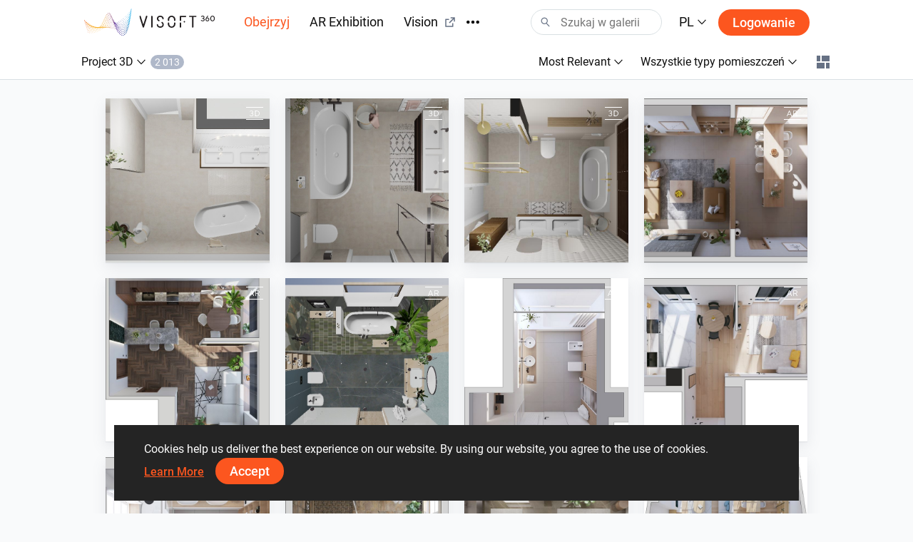

--- FILE ---
content_type: text/html; charset=utf-8
request_url: https://visoft360.com/pl/gallery?elementType=90
body_size: 47508
content:
<!DOCTYPE html>
<html lang="pl">
<head>
    <meta charset="utf-8" />
    <meta name="viewport" content="width=device-width, initial-scale=1.0">

    




    <title>Obejrzyj |  ViSoft360</title>
    <link rel="apple-touch-icon" sizes="180x180" href="/Content/images/apple-touch-icon.png">
    <link rel="icon" type="image/png" sizes="32x32" href="/Content/images/favicon-32x32.png">
    <link rel="icon" type="image/png" sizes="16x16" href="/Content/images/favicon-16x16.png">



    <meta name="google-site-verification" content="DU_L_pTBAGzu2VQBQuP6KLviBcD4QpvxjuCcSK3zujM" />
    <meta name="description" content="ViSoft360 Portal przedstawia najciekawsze pomysły na design wnętrz pomieszczeń oraz zewnętrz od najlepszych projektant&#243;w z całego świata, korzystając z tysięcy marek w panoramie, obrazach, projektach lub obiektach 3D." />
    <meta name="robots" content="index, follow">
    <meta name="referrer" content="strict-origin-when-cross-origin">
    <meta http-equiv="X-UA-Compatible" content="IE=Edge">


    <meta name="msapplication-TileColor" content="#da532c">
    <meta name="theme-color" content="#ffffff">

    

    
    <link rel="stylesheet" href="https://cdn.jsdelivr.net/npm/bootstrap@4.5.3/dist/css/bootstrap.min.css" integrity="sha384-TX8t27EcRE3e/ihU7zmQxVncDAy5uIKz4rEkgIXeMed4M0jlfIDPvg6uqKI2xXr2" crossorigin="anonymous">
    <link rel="stylesheet" href="/Content/css/main.min.css?v=Nzsp82sdgiKwgcFlst9GkUCCjMpJydaUzwFlqjfQ2oI=" />

    



    <script>
        var baseUrl = "https://visoft360.com/";
        var isDebug = false;
        var currentLang = "pl";
        var userAuthorized = false;
        var recaptcha_v3_siteKey = "6LdJpOwUAAAAANrmm90h1rprkpFVlDf2B_8x-L5b";
        var isEmbeddedMode = false;
        var isCustomerEnvironment = false
    </script>


    <script src="/bundles/initLoader?v=YSZ4trlponHhw_2pM3Bn4dG5FSM4pa_P_NT92f0Cr-k1"></script>


</head>





<body>

    <header id="vi-header">





<div class="vi-header-wrapper">



    <div class="vi-header-container vi-l-header-container">
        <a class="vi-header-logo" href="/pl/home">
            <img src="/Content/images/logo_v-horizontal.svg" class="img-fluid d-md-block d-none" alt="ViSoft" />
            <img src="/Content/images/logo_v-symbol.svg" class="img-fluid d-sm-block d-md-none" alt="ViSoft" />
        </a>

        <div class="vi-header-nav-container">

            <div class="vi-header-nav-item vi-is-active">
                <a href="/pl/gallery?elementType=0" class="vi-header-nav-link">
                    Obejrzyj
                </a>
            </div>


            <div class="vi-header-nav-item ">
                <a href="/pl/ARExhibition" class="vi-header-nav-link">
                    AR Exhibition
                </a>
            </div>

                <div class="vi-header-nav-item">
                    <a href="https://vision.visoft.de" class="vi-header-nav-link" target="_blank">
                        Vision
                        <div class="vi-icon vi-icon-size-18 ml-2">
                            <svg width="24" height="24" viewBox="0 0 24 24" fill="none" xmlns="http://www.w3.org/2000/svg">
<path d="M10 6V8H5V19H16V14H18V20C18 20.2652 17.8946 20.5196 17.7071 20.7071C17.5196 20.8946 17.2652 21 17 21H4C3.73478 21 3.48043 20.8946 3.29289 20.7071C3.10536 20.5196 3 20.2652 3 20V7C3 6.73478 3.10536 6.48043 3.29289 6.29289C3.48043 6.10536 3.73478 6 4 6H10ZM21 3V11H19V6.413L11.207 14.207L9.793 12.793L17.585 5H13V3H21Z" fill="#323232"/>
</svg>

                        </div>
                    </a>
                </div>

            <div class="vi-header-nav-item ">
                <a href="/pl/flow" class="vi-header-nav-link">
                    Przepływ informacyjny
                </a>
            </div>


                <div class="vi-header-nav-item ">
                    <a href="/pl/download" class="vi-header-nav-link">
                        Pliki do pobrania
                    </a>
                </div>


        </div>


        
        <div class="vi-header-overflow-menu">
            <button class="vi-btn-empty" data-toggle="dropdown">
                <div class="vi-icon vi-icon-size-18">
                    <svg width="24" height="24" viewBox="0 0 24 24" fill="none" xmlns="http://www.w3.org/2000/svg">
<g clip-path="url(#clip0)">
<path fill-rule="evenodd" clip-rule="evenodd" d="M3 15C4.65685 15 6 13.6569 6 12C6 10.3431 4.65685 9 3 9C1.34315 9 0 10.3431 0 12C0 13.6569 1.34315 15 3 15ZM12 15C13.6569 15 15 13.6569 15 12C15 10.3431 13.6569 9 12 9C10.3431 9 9 10.3431 9 12C9 13.6569 10.3431 15 12 15ZM24 12C24 13.6569 22.6569 15 21 15C19.3431 15 18 13.6569 18 12C18 10.3431 19.3431 9 21 9C22.6569 9 24 10.3431 24 12Z" fill="#323232"/>
</g>
<defs>
<clipPath id="clip0">
<rect width="24" height="24" fill="white"/>
</clipPath>
</defs>
</svg>

                </div>
            </button>
            <div class="dropdown-menu vi-dropdown-menu-arrow" aria-labelledby="dropdownMenuButton">
                <div class="vi-dropdown-menu-content-container vi-header-overflow-menu__dropdown-content">

                </div>
            </div>
        </div>


        <div class="vi-header-search-container vi-js-header-search">

            <div class="vi-search-wrapper ">
                <div class="vi-icon vi-icon-search">
                    <svg width="24" height="24" viewBox="0 0 24 24" fill="none" xmlns="http://www.w3.org/2000/svg">
<path fill-rule="evenodd" clip-rule="evenodd" d="M15 9C15 12.3137 12.3137 15 9 15C5.68629 15 3 12.3137 3 9C3 5.68629 5.68629 3 9 3C12.3137 3 15 5.68629 15 9ZM13.299 15.748C12.0573 16.5406 10.5823 17 9 17C4.58172 17 1 13.4183 1 9C1 4.58172 4.58172 1 9 1C13.4183 1 17 4.58172 17 9C17 11.1144 16.1797 13.0372 14.84 14.4676L21.7296 21.8164L20.2705 23.1843L13.299 15.748Z" fill="#323232"/>
</svg>

                </div>
                <div class="vi-icon vi-icon-close">
                    <svg width="24" height="24" viewBox="0 0 24 24" fill="none" xmlns="http://www.w3.org/2000/svg">
<path fill-rule="evenodd" clip-rule="evenodd" d="M10.5858 11.9998L4.92896 17.6566L6.34317 19.0708L12 13.414L17.657 19.071L19.0712 17.6568L13.4142 11.9998L19.0711 6.34292L17.6569 4.92871L12 10.5856L6.34331 4.92886L4.92909 6.34308L10.5858 11.9998Z" fill="#323232"/>
</svg>

                </div>
                <input class="vi-search-field" type="text" aria-label="Search" placeholder="Szukaj w galerii" />
            </div>


            <div class="vi-search-suggest">

                <div class="vi-suggest-loader">
                    <div class="vi-loader-eclipse"></div>
                </div>

                <div class="vi-suggest-list-view">

                </div>

                <div class="vi-suggest-list-empty">
                    <span class="vi-txt-5">
                        No results were found for your search
                    </span>
                </div>
            </div>

        </div>


        <div class="vi-header-language">
            <button class="vi-btn-empty" data-toggle="dropdown">
                <span class="vi-txt-4 text-uppercase">
                    pl
                </span>
                <div class="vi-icon ml-1">
                    <svg width="24" height="24" viewBox="0 0 24 24" fill="none" xmlns="http://www.w3.org/2000/svg">
<g clip-path="url(#clip0)">
<path fill-rule="evenodd" clip-rule="evenodd" d="M2 7.31991L3.52575 6L12 15.0506L20.4742 6L22 7.31991L12 18L2 7.31991Z" fill="#323232"/>
</g>
<defs>
<clipPath id="clip0">
<rect width="24" height="24" fill="white" transform="translate(24) rotate(90)"/>
</clipPath>
</defs>
</svg>

                </div>
            </button>
            <div class="dropdown-menu vi-dropdown-menu-arrow" aria-labelledby="dropdownMenuButton">
                <div class="vi-dropdown-menu-content-container">
                        <a class="dropdown-item" href="/pl/home/SetCulture/bg-BG?currentLang=pl&amp;returnUrl=https%3A%2F%2Fvisoft360.com%2Fpl%2Fgallery%3FelementType%3D90">
                            <span class="vi-txt-5">
                                Български
                            </span>
                        </a>
                        <a class="dropdown-item" href="/pl/home/SetCulture/ca-ES?currentLang=pl&amp;returnUrl=https%3A%2F%2Fvisoft360.com%2Fpl%2Fgallery%3FelementType%3D90">
                            <span class="vi-txt-5">
                                Catal&#224;
                            </span>
                        </a>
                        <a class="dropdown-item" href="/pl/home/SetCulture/cs-CZ?currentLang=pl&amp;returnUrl=https%3A%2F%2Fvisoft360.com%2Fpl%2Fgallery%3FelementType%3D90">
                            <span class="vi-txt-5">
                                Čeština
                            </span>
                        </a>
                        <a class="dropdown-item" href="/pl/home/SetCulture/de-DE?currentLang=pl&amp;returnUrl=https%3A%2F%2Fvisoft360.com%2Fpl%2Fgallery%3FelementType%3D90">
                            <span class="vi-txt-5">
                                Deutsch
                            </span>
                        </a>
                        <a class="dropdown-item" href="/pl/home/SetCulture/en-GB?currentLang=pl&amp;returnUrl=https%3A%2F%2Fvisoft360.com%2Fpl%2Fgallery%3FelementType%3D90">
                            <span class="vi-txt-5">
                                English
                            </span>
                        </a>
                        <a class="dropdown-item" href="/pl/home/SetCulture/es-ES?currentLang=pl&amp;returnUrl=https%3A%2F%2Fvisoft360.com%2Fpl%2Fgallery%3FelementType%3D90">
                            <span class="vi-txt-5">
                                Espa&#241;ol
                            </span>
                        </a>
                        <a class="dropdown-item" href="/pl/home/SetCulture/fr-FR?currentLang=pl&amp;returnUrl=https%3A%2F%2Fvisoft360.com%2Fpl%2Fgallery%3FelementType%3D90">
                            <span class="vi-txt-5">
                                Fran&#231;ais
                            </span>
                        </a>
                        <a class="dropdown-item" href="/pl/home/SetCulture/hr-HR?currentLang=pl&amp;returnUrl=https%3A%2F%2Fvisoft360.com%2Fpl%2Fgallery%3FelementType%3D90">
                            <span class="vi-txt-5">
                                Hrvatski
                            </span>
                        </a>
                        <a class="dropdown-item" href="/pl/home/SetCulture/hu-HU?currentLang=pl&amp;returnUrl=https%3A%2F%2Fvisoft360.com%2Fpl%2Fgallery%3FelementType%3D90">
                            <span class="vi-txt-5">
                                Magyar
                            </span>
                        </a>
                        <a class="dropdown-item" href="/pl/home/SetCulture/it-IT?currentLang=pl&amp;returnUrl=https%3A%2F%2Fvisoft360.com%2Fpl%2Fgallery%3FelementType%3D90">
                            <span class="vi-txt-5">
                                Italiano
                            </span>
                        </a>
                        <a class="dropdown-item" href="/pl/home/SetCulture/nl-NL?currentLang=pl&amp;returnUrl=https%3A%2F%2Fvisoft360.com%2Fpl%2Fgallery%3FelementType%3D90">
                            <span class="vi-txt-5">
                                Nederlands
                            </span>
                        </a>
                        <a class="dropdown-item" href="/pl/home/SetCulture/pl-PL?currentLang=pl&amp;returnUrl=https%3A%2F%2Fvisoft360.com%2Fpl%2Fgallery%3FelementType%3D90">
                            <span class="vi-txt-5">
                                Polski
                            </span>
                        </a>
                        <a class="dropdown-item" href="/pl/home/SetCulture/pt-PT?currentLang=pl&amp;returnUrl=https%3A%2F%2Fvisoft360.com%2Fpl%2Fgallery%3FelementType%3D90">
                            <span class="vi-txt-5">
                                Portugu&#234;s
                            </span>
                        </a>
                        <a class="dropdown-item" href="/pl/home/SetCulture/ro-RO?currentLang=pl&amp;returnUrl=https%3A%2F%2Fvisoft360.com%2Fpl%2Fgallery%3FelementType%3D90">
                            <span class="vi-txt-5">
                                Rom&#226;nă
                            </span>
                        </a>
                        <a class="dropdown-item" href="/pl/home/SetCulture/ru-RU?currentLang=pl&amp;returnUrl=https%3A%2F%2Fvisoft360.com%2Fpl%2Fgallery%3FelementType%3D90">
                            <span class="vi-txt-5">
                                Русский
                            </span>
                        </a>
                        <a class="dropdown-item" href="/pl/home/SetCulture/sk-SK?currentLang=pl&amp;returnUrl=https%3A%2F%2Fvisoft360.com%2Fpl%2Fgallery%3FelementType%3D90">
                            <span class="vi-txt-5">
                                Slovenčina
                            </span>
                        </a>
                        <a class="dropdown-item" href="/pl/home/SetCulture/sl-SI?currentLang=pl&amp;returnUrl=https%3A%2F%2Fvisoft360.com%2Fpl%2Fgallery%3FelementType%3D90">
                            <span class="vi-txt-5">
                                Slovenščina
                            </span>
                        </a>
                        <a class="dropdown-item" href="/pl/home/SetCulture/sr-Latn-RS?currentLang=pl&amp;returnUrl=https%3A%2F%2Fvisoft360.com%2Fpl%2Fgallery%3FelementType%3D90">
                            <span class="vi-txt-5">
                                Српски
                            </span>
                        </a>
                        <a class="dropdown-item" href="/pl/home/SetCulture/tr-TR?currentLang=pl&amp;returnUrl=https%3A%2F%2Fvisoft360.com%2Fpl%2Fgallery%3FelementType%3D90">
                            <span class="vi-txt-5">
                                T&#252;rk&#231;e
                            </span>
                        </a>
                        <a class="dropdown-item" href="/pl/home/SetCulture/uk-UA?currentLang=pl&amp;returnUrl=https%3A%2F%2Fvisoft360.com%2Fpl%2Fgallery%3FelementType%3D90">
                            <span class="vi-txt-5">
                                Українська
                            </span>
                        </a>
                </div>
            </div>
        </div>

        <div class="vi-header-search-trigger vi-js-search-trigger">
            <div class="vi-icon vi-icon-search">
                <svg width="24" height="24" viewBox="0 0 24 24" fill="none" xmlns="http://www.w3.org/2000/svg">
<path fill-rule="evenodd" clip-rule="evenodd" d="M15 9C15 12.3137 12.3137 15 9 15C5.68629 15 3 12.3137 3 9C3 5.68629 5.68629 3 9 3C12.3137 3 15 5.68629 15 9ZM13.299 15.748C12.0573 16.5406 10.5823 17 9 17C4.58172 17 1 13.4183 1 9C1 4.58172 4.58172 1 9 1C13.4183 1 17 4.58172 17 9C17 11.1144 16.1797 13.0372 14.84 14.4676L21.7296 21.8164L20.2705 23.1843L13.299 15.748Z" fill="#323232"/>
</svg>

            </div>
            <div class="vi-icon vi-icon-close">
                <svg width="24" height="24" viewBox="0 0 24 24" fill="none" xmlns="http://www.w3.org/2000/svg">
<path fill-rule="evenodd" clip-rule="evenodd" d="M10.5858 11.9998L4.92896 17.6566L6.34317 19.0708L12 13.414L17.657 19.071L19.0712 17.6568L13.4142 11.9998L19.0711 6.34292L17.6569 4.92871L12 10.5856L6.34331 4.92886L4.92909 6.34308L10.5858 11.9998Z" fill="#323232"/>
</svg>

            </div>
        </div>

            <div class="vi-header-sign-in">
                <a href="/pl/Account/Login?returnUrl=%2Fpl%2Fgallery%3FelementType%3D90" class="vi-btn-primary text-capitalize">Logowanie</a>
            </div>

        <div class="vi-side-menu-toggle">
            <div class="vi-icon vi-icon-menu">
                <svg width="24" height="24" viewBox="0 0 24 24" fill="none" xmlns="http://www.w3.org/2000/svg">
<path fill-rule="evenodd" clip-rule="evenodd" d="M24 4H0V2H24V4ZM24 13H0V11H24V13ZM0 22H24V20H0V22Z" fill="#323232"/>
</svg>

            </div>
        </div>
    </div>

</div>


<div class="vi-side-menu">





<section class="vi-side-menu-container vi-scrollbar-invisible  ">

    <div class="vi-side-menu-header">
        <img src="/Content/images/logo_v_text.png" />
        <div class="vi-side-menu-close">
            <div class="vi-icon vi-icon-close">
                <svg width="24" height="24" viewBox="0 0 24 24" fill="none" xmlns="http://www.w3.org/2000/svg">
<path fill-rule="evenodd" clip-rule="evenodd" d="M10.5858 11.9998L4.92896 17.6566L6.34317 19.0708L12 13.414L17.657 19.071L19.0712 17.6568L13.4142 11.9998L19.0711 6.34292L17.6569 4.92871L12 10.5856L6.34331 4.92886L4.92909 6.34308L10.5858 11.9998Z" fill="#323232"/>
</svg>

            </div>
        </div>
    </div>

    <nav class="vi-side-menu-nav">

        <ul>
            <li class="vi-side-menu-item">
                <a class="vi-side-menu-item-link" href="/pl/gallery?elementType=0">
                    Obejrzyj
                </a>
            </li>

                <li class="vi-side-menu-item">
                    <a class="vi-side-menu-item-link" href="https://vision.visoft.de" target="_blank">
                        Vision
                    </a>
                </li>

            <li class="vi-side-menu-item">
                <a class="vi-side-menu-item-link" href="/pl/ARExhibition">
                    AR Exhibition
                </a>
                    </li>

                    <li class="vi-side-menu-item">
                        <a class="vi-side-menu-item-link" href="/pl/flow">
                            Przepływ informacyjny
                        </a>
                    </li>

                        <li class="vi-side-menu-item">
                            <a class="vi-side-menu-item-link" href="/pl/download">
                                Pliki do pobrania
                            </a>
                        </li>

                </ul>

        <div class="vi-side-menu-language">
            <select class="vi-form-control">

                        <option value="bg-BG" data-href="/pl/home/SetCulture/bg-BG?currentLang=pl&amp;returnUrl=%2Fpl%2Fgallery%3FelementType%3D90">Български</option>
                        <option value="ca-ES" data-href="/pl/home/SetCulture/ca-ES?currentLang=pl&amp;returnUrl=%2Fpl%2Fgallery%3FelementType%3D90">Catal&#224;</option>
                        <option value="cs-CZ" data-href="/pl/home/SetCulture/cs-CZ?currentLang=pl&amp;returnUrl=%2Fpl%2Fgallery%3FelementType%3D90">Čeština</option>
                        <option value="de-DE" data-href="/pl/home/SetCulture/de-DE?currentLang=pl&amp;returnUrl=%2Fpl%2Fgallery%3FelementType%3D90">Deutsch</option>
                        <option value="en-GB" data-href="/pl/home/SetCulture/en-GB?currentLang=pl&amp;returnUrl=%2Fpl%2Fgallery%3FelementType%3D90">English</option>
                        <option value="es-ES" data-href="/pl/home/SetCulture/es-ES?currentLang=pl&amp;returnUrl=%2Fpl%2Fgallery%3FelementType%3D90">Espa&#241;ol</option>
                        <option value="fr-FR" data-href="/pl/home/SetCulture/fr-FR?currentLang=pl&amp;returnUrl=%2Fpl%2Fgallery%3FelementType%3D90">Fran&#231;ais</option>
                        <option value="hr-HR" data-href="/pl/home/SetCulture/hr-HR?currentLang=pl&amp;returnUrl=%2Fpl%2Fgallery%3FelementType%3D90">Hrvatski</option>
                        <option value="hu-HU" data-href="/pl/home/SetCulture/hu-HU?currentLang=pl&amp;returnUrl=%2Fpl%2Fgallery%3FelementType%3D90">Magyar</option>
                        <option value="it-IT" data-href="/pl/home/SetCulture/it-IT?currentLang=pl&amp;returnUrl=%2Fpl%2Fgallery%3FelementType%3D90">Italiano</option>
                        <option value="nl-NL" data-href="/pl/home/SetCulture/nl-NL?currentLang=pl&amp;returnUrl=%2Fpl%2Fgallery%3FelementType%3D90">Nederlands</option>
                        <option value="pl-PL" selected="selected" data-href="/pl/home/SetCulture/pl-PL?currentLang=pl&amp;returnUrl=%2Fpl%2Fgallery%3FelementType%3D90">Polski</option>
                        <option value="pt-PT" data-href="/pl/home/SetCulture/pt-PT?currentLang=pl&amp;returnUrl=%2Fpl%2Fgallery%3FelementType%3D90">Portugu&#234;s</option>
                        <option value="ro-RO" data-href="/pl/home/SetCulture/ro-RO?currentLang=pl&amp;returnUrl=%2Fpl%2Fgallery%3FelementType%3D90">Rom&#226;nă</option>
                        <option value="ru-RU" data-href="/pl/home/SetCulture/ru-RU?currentLang=pl&amp;returnUrl=%2Fpl%2Fgallery%3FelementType%3D90">Русский</option>
                        <option value="sk-SK" data-href="/pl/home/SetCulture/sk-SK?currentLang=pl&amp;returnUrl=%2Fpl%2Fgallery%3FelementType%3D90">Slovenčina</option>
                        <option value="sl-SI" data-href="/pl/home/SetCulture/sl-SI?currentLang=pl&amp;returnUrl=%2Fpl%2Fgallery%3FelementType%3D90">Slovenščina</option>
                        <option value="sr-Latn-RS" data-href="/pl/home/SetCulture/sr-Latn-RS?currentLang=pl&amp;returnUrl=%2Fpl%2Fgallery%3FelementType%3D90">Српски</option>
                        <option value="tr-TR" data-href="/pl/home/SetCulture/tr-TR?currentLang=pl&amp;returnUrl=%2Fpl%2Fgallery%3FelementType%3D90">T&#252;rk&#231;e</option>
                        <option value="uk-UA" data-href="/pl/home/SetCulture/uk-UA?currentLang=pl&amp;returnUrl=%2Fpl%2Fgallery%3FelementType%3D90">Українська</option>

            </select>
        </div>

        <section class="vi-side-menu-auth-container">
            <div class="vi-main-menu-sign-in text-capitalize">
                <a href="/pl/Account/Login?returnUrl=%2Fpl%2Fgallery%3FelementType%3D90" class="vi-btn-primary w-100">Logowanie</a>
            </div>
        </section>

        <div class="vi-side-menu-logo">
            <img src="/Content/images/logo_v-vertical.svg" alt="ViSoft360Crown" />
        </div>
    </nav>
</section>


</div>


<div class="vi-header-search-overlay"></div>


<div class="vi-header-enabled"></div>










    </header>


    










<div class="vi-side-filter-menu">

    <section class="vi-side-menu-container vi-scrollbar-invisible  ">

        <div class="vi-side-menu-header">
            <div class="vi-txt-5 vi-txt-weight-500 text-uppercase">filtry</div>
            <div class="vi-side-menu-close">
                <div class="vi-icon">
                    <svg width="24" height="24" viewBox="0 0 24 24" fill="none" xmlns="http://www.w3.org/2000/svg">
<path fill-rule="evenodd" clip-rule="evenodd" d="M10.5858 11.9998L4.92896 17.6566L6.34317 19.0708L12 13.414L17.657 19.071L19.0712 17.6568L13.4142 11.9998L19.0711 6.34292L17.6569 4.92871L12 10.5856L6.34331 4.92886L4.92909 6.34308L10.5858 11.9998Z" fill="#323232"/>
</svg>

                </div>
            </div>
        </div>


        <nav class="vi-side-menu-nav">

            <ul>
                <li class="vi-side-menu-item" data-filter-type="sortBy" >
                    <div class="vi-side-menu-item-link" data-toggle="collapse" data-target=".vi-js-gallery-sortBy">
                        <span class="vi-filter-text">
Most Relevant                        </span>
                        <div class="vi-icon">
                            <svg width="24" height="24" viewBox="0 0 24 24" fill="none" xmlns="http://www.w3.org/2000/svg">
<g clip-path="url(#clip0)">
<path fill-rule="evenodd" clip-rule="evenodd" d="M2 7.31991L3.52575 6L12 15.0506L20.4742 6L22 7.31991L12 18L2 7.31991Z" fill="#323232"/>
</g>
<defs>
<clipPath id="clip0">
<rect width="24" height="24" fill="white" transform="translate(24) rotate(90)"/>
</clipPath>
</defs>
</svg>

                        </div>
                    </div>
                    <div class="collapse vi-js-gallery-sortBy">
                        <ul>

                                <li class="vi-side-menu-subitem vi-filter-item vi-js-filter-selected" data-filter-val="110">Most Relevant</li>
                                <li class="vi-side-menu-subitem vi-filter-item " data-filter-val="70">Przedstawiony</li>
                                <li class="vi-side-menu-subitem vi-filter-item " data-filter-val="10">Najpopularniejszy</li>
                                <li class="vi-side-menu-subitem vi-filter-item " data-filter-val="50">Najczęściej Komentowane</li>
                                <li class="vi-side-menu-subitem vi-filter-item " data-filter-val="40">Najczęściej oglądane</li>
                                <li class="vi-side-menu-subitem vi-filter-item " data-filter-val="20">Najnowsze</li>
                        </ul>
                    </div>
                </li>
                <li class="vi-side-menu-item" data-filter-type="roomType">
                    <div class="vi-side-menu-item-link" data-toggle="collapse" data-target=".vi-js-gallery-roomType">
                        <span class="vi-filter-text">
                            Wszystkie typy pomieszczeń
                        </span>
                        <div class="vi-icon">
                            <svg width="24" height="24" viewBox="0 0 24 24" fill="none" xmlns="http://www.w3.org/2000/svg">
<g clip-path="url(#clip0)">
<path fill-rule="evenodd" clip-rule="evenodd" d="M2 7.31991L3.52575 6L12 15.0506L20.4742 6L22 7.31991L12 18L2 7.31991Z" fill="#323232"/>
</g>
<defs>
<clipPath id="clip0">
<rect width="24" height="24" fill="white" transform="translate(24) rotate(90)"/>
</clipPath>
</defs>
</svg>

                        </div>
                    </div>
                    <div class="collapse vi-js-gallery-roomType">
                        <ul>
                                <li class="vi-side-menu-subitem vi-filter-item vi-js-filter-selected" data-filter-val="0">Wszystkie typy pomieszczeń</li>
                                <li class="vi-side-menu-subitem vi-filter-item " data-filter-val="10">Łazienka</li>
                                <li class="vi-side-menu-subitem vi-filter-item " data-filter-val="20">Salon</li>
                                <li class="vi-side-menu-subitem vi-filter-item " data-filter-val="30">Kuchnia</li>
                                <li class="vi-side-menu-subitem vi-filter-item " data-filter-val="40">Basen</li>
                                <li class="vi-side-menu-subitem vi-filter-item " data-filter-val="50">Strefa użyteczności publicznej</li>
                                <li class="vi-side-menu-subitem vi-filter-item " data-filter-val="60">Region zewnętrzny</li>
                        </ul>
                    </div>
                </li>
            </ul>

            <div class="vi-side-menu-logo">
                    <img src="/Content/images/logo_v-symbol.svg" class="img-fluid" alt="ViSoft360Crown" />
            </div>
        </nav>

    </section>

</div>



<div class="vi-gallery-header-region">

    <div class="vi-nav-container vi-l-header-container">

        <input type="hidden" class="vi-filter__customerId" />
        <input type="hidden" class="vi-filter__ARFilter" />
        <input type="hidden" class="vi-filter__searchText" />



        <div class="vi-gallery__menu" data-filter-type="elementType">
            <button class="vi-btn-empty vi-txt-5" data-toggle="dropdown">
                <span class="vi-filter-text">
                    Project 3D
                </span>
                <div class="vi-icon">
                    <svg width="24" height="24" viewBox="0 0 24 24" fill="none" xmlns="http://www.w3.org/2000/svg">
<g clip-path="url(#clip0)">
<path fill-rule="evenodd" clip-rule="evenodd" d="M2 7.31991L3.52575 6L12 15.0506L20.4742 6L22 7.31991L12 18L2 7.31991Z" fill="#323232"/>
</g>
<defs>
<clipPath id="clip0">
<rect width="24" height="24" fill="white" transform="translate(24) rotate(90)"/>
</clipPath>
</defs>
</svg>

                </div>
                <div class="vi-amount-label"></div>
            </button>
            <div class="dropdown-menu vi-dropdown-menu-arrow" aria-labelledby="dropdownMenuButton">
                    <span class="dropdown-item vi-filter-item " data-filter-val="0">
                        <span class=" vi-txt-5">Wszystkie treści</span>
                    </span>
                    <span class="dropdown-item vi-filter-item " data-filter-val="10">
                        <span class=" vi-txt-5">Panorama</span>
                    </span>
                    <span class="dropdown-item vi-filter-item " data-filter-val="20">
                        <span class=" vi-txt-5">Obrazy</span>
                    </span>
                    <span class="dropdown-item vi-filter-item " data-filter-val="30">
                        <span class=" vi-txt-5">Projekt ViSoft</span>
                    </span>
                    <span class="dropdown-item vi-filter-item " data-filter-val="70">
                        <span class=" vi-txt-5">Projekt ViPlan</span>
                    </span>
                    <span class="dropdown-item vi-filter-item " data-filter-val="80">
                        <span class=" vi-txt-5">Video</span>
                    </span>
                    <span class="dropdown-item vi-filter-item vi-js-filter-selected" data-filter-val="90">
                        <span class=" vi-txt-5">Project 3D</span>
                    </span>
                    <span class="dropdown-item vi-filter-item " data-filter-val="91">
                        <span class=" vi-txt-5">AR Doświadczenie</span>
                    </span>

                <div class="dropdown-divider"></div>
                <a class="dropdown-item vi-js-gallery__elementTypeFilter-item" href='/pl/models3d'>
                    <span class="vi-txt-5">Obiekty 3D</span>
                </a>

            </div>

        </div>


        <div class="vi-gallery__mobile-menu" data-filter-type="elementType">
            <button class="vi-btn-empty vi-txt-5" data-toggle="collapse" data-target=".vi-gallery__mobile-menu-wrapper" aria-expanded="false">
                <span class="vi-filter-text">
                    Project 3D
                </span>
                <div class="vi-icon">
                    <svg width="24" height="24" viewBox="0 0 24 24" fill="none" xmlns="http://www.w3.org/2000/svg">
<g clip-path="url(#clip0)">
<path fill-rule="evenodd" clip-rule="evenodd" d="M2 7.31991L3.52575 6L12 15.0506L20.4742 6L22 7.31991L12 18L2 7.31991Z" fill="#323232"/>
</g>
<defs>
<clipPath id="clip0">
<rect width="24" height="24" fill="white" transform="translate(24) rotate(90)"/>
</clipPath>
</defs>
</svg>

                </div>
                <div class="vi-amount-label"></div>
            </button>

            <div class="vi-gallery__mobile-menu-wrapper collapse">

                <div class="vi-gallery__mobile-menu-container vi-overflow-x-scroll">

                        <div class="vi-gallery__mobile-menu-item vi-filter-item " data-filter-val="0">
                            <span class="vi-txt-5">
                                Wszystkie treści
                            </span>
                        </div>
                        <div class="vi-gallery__mobile-menu-item vi-filter-item " data-filter-val="10">
                            <span class="vi-txt-5">
                                Panorama
                            </span>
                        </div>
                        <div class="vi-gallery__mobile-menu-item vi-filter-item " data-filter-val="20">
                            <span class="vi-txt-5">
                                Obrazy
                            </span>
                        </div>
                        <div class="vi-gallery__mobile-menu-item vi-filter-item " data-filter-val="30">
                            <span class="vi-txt-5">
                                Projekt ViSoft
                            </span>
                        </div>
                        <div class="vi-gallery__mobile-menu-item vi-filter-item " data-filter-val="70">
                            <span class="vi-txt-5">
                                Projekt ViPlan
                            </span>
                        </div>
                        <div class="vi-gallery__mobile-menu-item vi-filter-item " data-filter-val="80">
                            <span class="vi-txt-5">
                                Video
                            </span>
                        </div>
                        <div class="vi-gallery__mobile-menu-item vi-filter-item vi-js-filter-selected" data-filter-val="90">
                            <span class="vi-txt-5">
                                Project 3D
                            </span>
                        </div>
                        <div class="vi-gallery__mobile-menu-item vi-filter-item " data-filter-val="91">
                            <span class="vi-txt-5">
                                AR Doświadczenie
                            </span>
                        </div>

                    <a class="vi-gallery__mobile-menu-item" href='/pl/models3d'>
                        <span class="vi-txt-5">
                            Obiekty 3D
                        </span>
                    </a>
                </div>
            </div>
        </div>



        <div class="vi-gallery__options-menu-mobile vi-txt-5 ">
            <span class="vi-text-first-capitalize">
                filtry
            </span>
            <div class="vi-icon ml-1">
                <svg width="24" height="24" viewBox="0 0 24 24" fill="none" xmlns="http://www.w3.org/2000/svg">
<path fill-rule="evenodd" clip-rule="evenodd" d="M22 7H2V5H22V7ZM19 13H5V11H19V13ZM8 19H16V17H8V19Z" fill="#323232"/>
</svg>

            </div>
        </div>

        <div class="vi-gallery__options-menu">
                <div class="vi-gallery__options-menu-item" data-filter-type="sortBy">
                    <button class="vi-btn-empty vi-txt-5" data-toggle="dropdown">
                        <span class="vi-filter-text">
Most Relevant                        </span>
                        <div class="vi-icon">
                            <svg width="24" height="24" viewBox="0 0 24 24" fill="none" xmlns="http://www.w3.org/2000/svg">
<g clip-path="url(#clip0)">
<path fill-rule="evenodd" clip-rule="evenodd" d="M2 7.31991L3.52575 6L12 15.0506L20.4742 6L22 7.31991L12 18L2 7.31991Z" fill="#323232"/>
</g>
<defs>
<clipPath id="clip0">
<rect width="24" height="24" fill="white" transform="translate(24) rotate(90)"/>
</clipPath>
</defs>
</svg>

                        </div>
                    </button>
                    <div class="dropdown-menu vi-dropdown-menu-arrow" aria-labelledby="dropdownMenuButton">

                            <span class="dropdown-item vi-filter-item vi-js-filter-selected" data-filter-val="110">
                                <span class="vi-txt-5">Most Relevant</span>
                            </span>
                            <span class="dropdown-item vi-filter-item " data-filter-val="70">
                                <span class="vi-txt-5">Przedstawiony</span>
                            </span>
                            <span class="dropdown-item vi-filter-item " data-filter-val="10">
                                <span class="vi-txt-5">Najpopularniejszy</span>
                            </span>
                            <span class="dropdown-item vi-filter-item " data-filter-val="50">
                                <span class="vi-txt-5">Najczęściej Komentowane</span>
                            </span>
                            <span class="dropdown-item vi-filter-item " data-filter-val="40">
                                <span class="vi-txt-5">Najczęściej oglądane</span>
                            </span>
                            <span class="dropdown-item vi-filter-item " data-filter-val="20">
                                <span class="vi-txt-5">Najnowsze</span>
                            </span>
                    </div>
                </div>

                <div class="vi-gallery__options-menu-item" data-filter-type="roomType">
                    <button class="vi-btn-empty vi-txt-5" data-toggle="dropdown">
                        <span class="vi-filter-text">
                            Wszystkie typy pomieszczeń
                        </span>
                        <div class="vi-icon">
                            <svg width="24" height="24" viewBox="0 0 24 24" fill="none" xmlns="http://www.w3.org/2000/svg">
<g clip-path="url(#clip0)">
<path fill-rule="evenodd" clip-rule="evenodd" d="M2 7.31991L3.52575 6L12 15.0506L20.4742 6L22 7.31991L12 18L2 7.31991Z" fill="#323232"/>
</g>
<defs>
<clipPath id="clip0">
<rect width="24" height="24" fill="white" transform="translate(24) rotate(90)"/>
</clipPath>
</defs>
</svg>

                        </div>
                    </button>
                    <div class="dropdown-menu vi-dropdown-menu-arrow" aria-labelledby="dropdownMenuButton">

                            <span class="dropdown-item vi-filter-item vi-js-filter-selected" data-filter-val="0">
                                <span class=" vi-txt-5">Wszystkie typy pomieszczeń</span>
                            </span>
                            <span class="dropdown-item vi-filter-item " data-filter-val="10">
                                <span class=" vi-txt-5">Łazienka</span>
                            </span>
                            <span class="dropdown-item vi-filter-item " data-filter-val="20">
                                <span class=" vi-txt-5">Salon</span>
                            </span>
                            <span class="dropdown-item vi-filter-item " data-filter-val="30">
                                <span class=" vi-txt-5">Kuchnia</span>
                            </span>
                            <span class="dropdown-item vi-filter-item " data-filter-val="40">
                                <span class=" vi-txt-5">Basen</span>
                            </span>
                            <span class="dropdown-item vi-filter-item " data-filter-val="50">
                                <span class=" vi-txt-5">Strefa użyteczności publicznej</span>
                            </span>
                            <span class="dropdown-item vi-filter-item " data-filter-val="60">
                                <span class=" vi-txt-5">Region zewnętrzny</span>
                            </span>
                    </div>
                </div>

        </div>

            <span class="vi-gallery__options-grid">
                <span class="vi-icon vi-icon-size-24 d-none vi-js-thumbnail-view">
                    <!-- Generated by IcoMoon.io -->
<svg version="1.1" xmlns="http://www.w3.org/2000/svg" width="32" height="32" viewBox="0 0 32 32">
<title>thumbnail-view</title>
<path d="M4 4h10.667v10.667h-10.667zM4 17.333h10.667v10.667h-10.667zM17.333 4h10.667v10.667h-10.667zM17.333 17.333h10.667v10.667h-10.667z"></path>
</svg>

                </span>
                <span class="vi-icon vi-icon-size-24 vi-js-justified-view">
                    <svg width="24" height="24" viewBox="0 0 24 24" fill="none" xmlns="http://www.w3.org/2000/svg">
<path fill-rule="evenodd" clip-rule="evenodd" d="M21 3H10V11H21V3ZM14 13H3V21H14V13ZM16 13H21V21H16V13ZM8 3H3V11H8V3Z" fill="#323232"/>
</svg>

                </span>
            </span>


    </div>

</div>

<main id="vi-main-content">

    <div class="vi-gallery-body-region vi-l-content-container" data-gallery-mode="thumbnail-view">

        
<div class="vi-isEmpty-container">

    <div class="vi-center-child">
        <span class="vi-txt-md-2 vi-txt-3">
            Nie ma żadnych artykuł&#243;w 
        </span>
    </div>
      

</div>



        <div id="vi-gallery-list-view" class="vi-grid-container">

        </div>

        <div class="vi-gallery__showMore-wrapper">
            <button class="vi-gallery__showMore vi-btn-secondary vi-text-first-capitalize">
                Pokaż więcej
            </button>
        </div>


        <div id="vi-back-to-top" class="vi-btn-back-to-top">
            <div class="vi-icon">
                <svg width="24" height="24" viewBox="0 0 24 24" fill="none" xmlns="http://www.w3.org/2000/svg">
<path fill-rule="evenodd" clip-rule="evenodd" d="M9.64022 7.76789L8.35985 6.23145L1.43799 11.9997L8.35985 17.7679L9.64022 16.2314L5.76249 13H22.0001V11H5.76169L9.64022 7.76789Z" fill="#323232"/>
</svg>

            </div>
        </div>
    </div>

</main>








    <footer id="vi-footer">

    
    </footer>


    

<div class="vi-dialog vi-login-signup-dialog d-none" id="vi-login-signup-dialog">

    <div class="vi-dialog-panel">

        <div class="vi-dialog-close">
            <div class="vi-icon vi-icon-size-18">
                <svg width="24" height="24" viewBox="0 0 24 24" fill="none" xmlns="http://www.w3.org/2000/svg">
<path fill-rule="evenodd" clip-rule="evenodd" d="M10.5858 11.9998L4.92896 17.6566L6.34317 19.0708L12 13.414L17.657 19.071L19.0712 17.6568L13.4142 11.9998L19.0711 6.34292L17.6569 4.92871L12 10.5856L6.34331 4.92886L4.92909 6.34308L10.5858 11.9998Z" fill="#323232"/>
</svg>

            </div>
        </div>

        <div class="vi-dialog-panel-content">
            <div class="vi-dialog-title">
                <span class="vi-txt-md-3 vi-txt-4">Zaloguj się lub zarejestruj się, aby w pełni korzystać z programu</span>
            </div>

            <div class="vi-txt-md-4 vi-txt-5 pt-3 text-center w-75">
                Przeglądaj prace i projekty, wsp&#243;łpracuj ze wsp&#243;lnotą i uzyskaj dostęp do wielu dodatkowych funkcji
            </div>

            <div class="vi-dialog-logo">
                <img src="/Content/images/logo_v-symbol.svg" class="img-fluid" />
            </div>
           

            <div class="vi-dialog-action-container w-50">
                <a href="/pl/Account/Login?returnUrl=%2Fpl%2Fgallery%3FelementType%3D90" class="vi-btn-primary text-capitalize">
                    Logowanie
                </a>
            </div>



        </div>



    </div>

</div>

    

<div class="vi-dialog-notification" id="vi-dialog-notification">
    <div class="vi-dialog-notification__icon">
        <div class="vi-icon vi-icon-size-36 mr-3">
            <?xml version="1.0" standalone="no"?>
<!DOCTYPE svg PUBLIC "-//W3C//DTD SVG 20010904//EN"
 "http://www.w3.org/TR/2001/REC-SVG-20010904/DTD/svg10.dtd">
<svg version="1.0" xmlns="http://www.w3.org/2000/svg"
 width="122.000000pt" height="122.000000pt" viewBox="0 0 122.000000 122.000000"
 preserveAspectRatio="xMidYMid meet">

<g transform="translate(0.000000,122.000000) scale(0.100000,-0.100000)"
fill="#000000" stroke="none">
<path d="M462 1200 c-221 -58 -385 -224 -442 -446 -83 -322 117 -650 446 -734
322 -83 650 117 734 446 112 438 -301 848 -738 734z m280 -29 c224 -57 386
-225 433 -446 18 -88 19 -142 0 -230 -47 -225 -225 -402 -450 -450 -130 -27
-247 -11 -375 51 -96 48 -204 152 -249 243 -40 79 -71 197 -71 271 0 144 67
299 174 405 149 148 346 205 538 156z"/>
<path d="M583 773 c4 -75 7 -162 7 -195 0 -55 1 -58 25 -58 24 0 25 2 25 68 0
37 3 124 7 195 l6 127 -38 0 -38 0 6 -137z"/>
<path d="M587 444 c-11 -11 -8 -52 4 -59 5 -4 21 -4 35 -1 20 5 25 12 22 34
-2 20 -9 28 -28 30 -14 2 -29 0 -33 -4z"/>
</g>
</svg>

        </div>
    </div>
   
    <div class="vi-dialog-notification__content vi-txt-md-5 vi-txt-6">
        
    </div>
    <div class="d-none vi-dialog-notification__default-message">
        Coś poszło nie tak!!!
    </div>
</div>




<div id="vi-cookie-consent-dialog" class="vi-dialog-cookie-consent">

    <div class="vi-txt-md-5 vi-txt-6">
       Cookies help us deliver the best experience on our website. By using our website, you agree to the use of cookies.
        &nbsp;&nbsp;
        <a href="privacy-policy#cookies" target="_blank" class="vi-btn-text">
            <u class="vi-txt-md-5 vi-txt-6">Learn More</u>
        </a> &nbsp;&nbsp;
        <span class="vi-btn-primary vi-js-cookie-consent-accept">
            Accept
        </span>
    </div>

</div>



<script src="/bundles/modernizr-custom?v=HrCcUx8QCXvSR3tuwCduv6msZ9I856h63VkuttfnNQs1"></script>


    <script src="https://ajax.aspnetcdn.com/ajax/jQuery/jquery-3.5.1.min.js"></script>
    <script>
                                            if (window.jQuery === undefined) {
                document.write('<script src="' + baseUrl + '/Scripts/Jquery/jquery-3.5.1.min.js"><\/script>');
            }

    </script>

    <script src="/bundles/global?v=Zzgoq3M1_gmBVQUoHqjcPVleOtTruPmrrR7z4YQ40Lc1"></script>

    <script src="/bundles/perspective-hover?v=UYEeZ1uq0i1qpIYGmoKs5a9Mt8VZ12xv8AaVYNC4iTo1"></script>

    <script src="/bundles/input?v=IP4BFX8Xhwtn8QympdnwZ6uG1UGV2ijhZUNG5HBAjP41"></script>

    <script src="/bundles/custom-protocol-check?v=P0K-cDECc_ZKaTZ_5_eeXw3Tb8VwryqnkC_puHYXcYc1"></script>

    <script src="https://cdn.jsdelivr.net/npm/bootstrap@4.5.3/dist/js/bootstrap.bundle.min.js" integrity="sha384-ho+j7jyWK8fNQe+A12Hb8AhRq26LrZ/JpcUGGOn+Y7RsweNrtN/tE3MoK7ZeZDyx" crossorigin="anonymous"></script>
    <script>
        if (typeof ($.fn.modal) === 'undefined') {
            document.write("<script src='" + baseUrl + "/Scripts/bootstrap.min.js'>\x3C/script>");
            document.write("<link rel='stylesheet' href='" + baseUrl + "/Content/Bootstrap/bootstrap.min.css'>");
        }
    </script>

    <script src="/Scripts/qr/qrcode.min.js"></script>
    <script src="/bundles/layout?v=-4uMxH23TDbpy4BC6jYIKuKBNy4QDGniHx0aL1K1zEE1"></script>

    <script src="/bundles/dialog?v=Wxovmk71pip6GQ-T8xHulblZHqcWHcVK5nXREtBK-FI1"></script>


    <!-- Global site tag (gtag.js) - Google Analytics -->
    <script async src="https://www.googletagmanager.com/gtag/js?id=G-R11CC7K18P"></script>
    <script>
        window.dataLayer = window.dataLayer || [];
        function gtag() { dataLayer.push(arguments); }
        gtag('js', new Date());

        gtag('config', 'G-R11CC7K18P');
    </script>

    <script>
        window.fbAsyncInit = function () {
            FB.init({
                appId: "1029377451572544",
                autoLogAppEvents: true,
                xfbml: true,
                version: 'v5.0'
            });
        };
    </script>
    <script async defer src="https://connect.facebook.net/en_US/sdk.js"></script>
    <script async defer src="https://assets.pinterest.com/js/pinit.js"></script>

    
    <script src="/bundles/paging?v=gX1MF8op__crP_BVQNEyI48a3wWuXtB8NKMoPJrHpYU1"></script>

    <script src="/bundles/gallery?v=pBtMkFKeQEBxK-fUYd_-YCAi1SMwzv5Tc3SQcYbk7hY1"></script>




</body>
</html>
